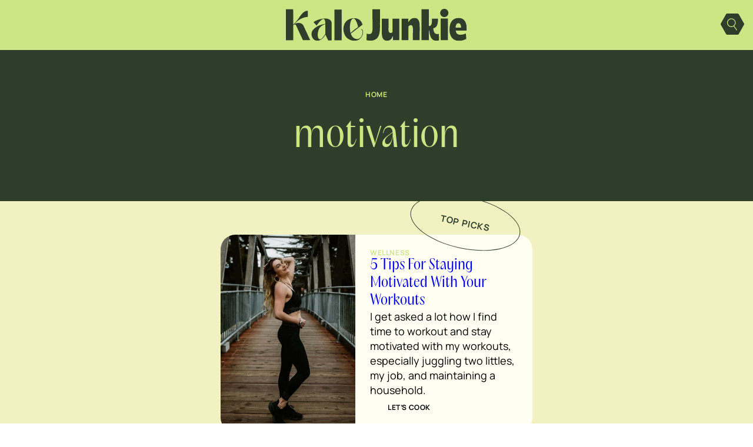

--- FILE ---
content_type: image/svg+xml
request_url: https://kalejunkie.com/wp-content/uploads/2025/07/newsletter-arrow.svg
body_size: -25
content:
<?xml version="1.0" encoding="UTF-8"?> <svg xmlns="http://www.w3.org/2000/svg" width="12" height="12" viewBox="0 0 12 12" fill="none"><path d="M12 6.61409C9.10859 7.03763 7.78535 8.84583 7.51146 11.625C7.03237 11.5195 6.555 11.4141 6.03832 11.3001C6.41373 9.26594 7.22159 7.55977 9.26065 6.63681L2.21367e-07 6.63681L2.21365e-07 5.37262L9.20536 5.37262C9.20881 5.35933 9.21184 5.34604 9.21529 5.33318C9.16129 5.30703 9.10816 5.27873 9.05286 5.2543C7.96507 4.7776 7.25139 3.93395 6.72564 2.90896C6.40294 2.27922 6.20594 1.60833 6.07893 0.914715C6.05128 0.764247 6.06727 0.679796 6.24914 0.646787C6.66387 0.571338 7.07384 0.470168 7.50585 0.375C7.55337 0.6948 7.58663 1.00903 7.64754 1.31768C7.91668 2.67618 8.54612 3.81306 9.73284 4.59841C10.3225 4.98851 10.8751 5.17799 11.9996 5.3769L11.9996 6.61366L12 6.61409Z" fill="#CDE685"></path></svg> 